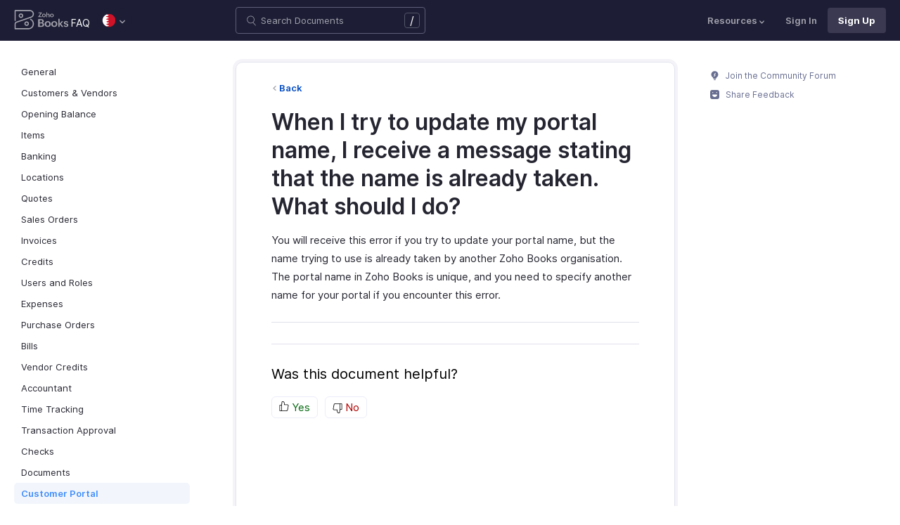

--- FILE ---
content_type: text/html
request_url: https://www.zoho.com/bh/books/kb/portal/portal-name-already-taken.html
body_size: 6598
content:
<!doctype html><html lang=en><head><link rel=canonical href=https://www.zoho.com/bh/books/kb/portal/portal-name-already-taken.html><meta charset=UTF-8><meta name=viewport content="width=device-width,initial-scale=1"><title>Portal Name Already Taken | FAQ | Zoho Books</title>
<meta name=description content="This happens because the name that you have specified for your customer portal is already taken by another Zoho Books user. Since portal name has to be unique, you need to specify another name for your customer portal."><meta name=apple-itunes-app content="app-id=710446064, affiliate-data=myAffiliateData, app-argument=myURL"><link rel="SHORTCUT ICON" href=/books/help/books-line-style.ico type=image/x-icon><link rel=alternate href=https://www.zoho.com/books/kb/portal/portal-name-already-taken.html hreflang=x-default><link rel=alternate href=https://www.zoho.com/us/books/kb/portal/portal-name-already-taken.html hreflang=en-us><link rel=alternate href=https://www.zoho.com/uk/books/kb/portal/portal-name-already-taken.html hreflang=en-gb><link rel=alternate href=https://www.zoho.com/ca/books/kb/portal/portal-name-already-taken.html hreflang=en-ca><link rel=alternate href=https://www.zoho.com/au/books/kb/portal/portal-name-already-taken.html hreflang=en-au><link rel=alternate href=https://www.zoho.com/in/books/kb/portal/portal-name-already-taken.html hreflang=en-in><link rel=alternate href=https://www.zoho.com/ae/books/kb/portal/portal-name-already-taken.html hreflang=en-ae><link rel=alternate href=https://www.zoho.com/sa/books/kb/portal/portal-name-already-taken.html hreflang=en-sa><link rel=alternate href=https://www.zoho.com/bh/books/kb/portal/portal-name-already-taken.html hreflang=en-bh><link rel=alternate href=https://www.zoho.com/kw/books/kb/portal/portal-name-already-taken.html hreflang=en-kw><link rel=alternate href=https://www.zoho.com/qa/books/kb/portal/portal-name-already-taken.html hreflang=en-qa><link rel=alternate href=https://www.zoho.com/om/books/kb/portal/portal-name-already-taken.html hreflang=en-om><link rel=alternate href=https://www.zoho.com/za/books/kb/portal/portal-name-already-taken.html hreflang=en-za><link rel=alternate href=https://www.zoho.com/ke/books/kb/portal/portal-name-already-taken.html hreflang=en-ke><link rel=alternate href=https://www.zoho.com/es-mx/books/kb/portal/portal-name-already-taken.html hreflang=es-mx><link rel=alternate href=https://www.zoho.com/de-de/books/kb/portal/portal-name-already-taken.html hreflang=de-de><link rel=alternate href=https://www.zoho.com/en-sg/books/kb/portal/portal-name-already-taken.html hreflang=en-sg><link rel=stylesheet href="/books/styles/ue-resources/single.min.css?v=sha256-hik7yoLfHvq3H%2bYlvRTyHg3b3OMpLkc%2b2Hy5VWsaM%2fA%3d"><style>@font-face{font-family:inter;src:url(https://static.zohocdn.com/webfonts/interregular/font.woff2)format("woff2"),url(https://static.zohocdn.com/webfonts/interregular/font.woff)format("woff");font-weight:400;font-style:normal;font-display:swap}@font-face{font-family:inter;font-weight:400;src:url(//static.zohocdn.com/webfonts/interitalic/font.woff2)format("woff2"),url(//static.zohocdn.com/webfonts/interitalic/font.woff)format("woff");font-style:italic;font-display:swap}@font-face{font-family:inter;src:url(https://static.zohocdn.com/webfonts/intersemibold/font.woff2)format("woff2"),url(https://static.zohocdn.com/webfonts/intersemibold/font.woff)format("woff");font-weight:600;font-style:normal;font-display:swap}@font-face{font-family:inter;src:url(https://static.zohocdn.com/webfonts/interbold/font.woff2)format("woff2"),url(https://static.zohocdn.com/webfonts/interbold/font.woff)format("woff");font-weight:700;font-style:normal;font-display:swap}</style><link rel=preload href=https://www.zohowebstatic.com/sites/zweb/css/common/zf/common-header-footer.css as=style onload='this.onload=null,this.rel="stylesheet"'><noscript><link rel=stylesheet href=https://www.zohowebstatic.com/sites/zweb/css/common/zf/common-header-footer.css></noscript><script>window.modulesFilePrefix="books",window.contactSupportFormDetailsHash=JSON.parse('{"eudc":{"ae":{"formId":"zsWebToCase_63904000181770904","hiddenKeys":[{"name":"xnQsjsdp","value":"edbsn040ab6400207f64bf54c5f638d31eb51"},{"name":"xmIwtLD","value":"edbsn8935a820206dc01fe109eeb3973e14e3dc0ce2e7e184f15c843d8fcf784f9e6a"}],"submitButtonId":"zsSubmitButton_63904000181770904"},"au":{"formId":"zsWebToCase_63904000181794196","hiddenKeys":[{"name":"xnQsjsdp","value":"edbsn040ab6400207f64bf54c5f638d31eb51"},{"name":"xmIwtLD","value":"edbsna6c9edcd17e4e60b0451128a2d695b51ab86836c923131be97ee6bdec7dddd2f"}],"submitButtonId":"zsSubmitButton_63904000181794196"},"bh":{"formId":"zsWebToCase_63904000181770904","hiddenKeys":[{"name":"xnQsjsdp","value":"edbsn040ab6400207f64bf54c5f638d31eb51"},{"name":"xmIwtLD","value":"edbsn8935a820206dc01fe109eeb3973e14e3dc0ce2e7e184f15c843d8fcf784f9e6a"}],"submitButtonId":"zsSubmitButton_63904000181770904"},"ca":{"formId":"zsWebToCase_63904000181770959","hiddenKeys":[{"name":"xnQsjsdp","value":"edbsn040ab6400207f64bf54c5f638d31eb51"},{"name":"xmIwtLD","value":"edbsn3ea4cdf12547ccc7febd1692db1e0529e6f2e826a580b6d7d4a12f5932f6375a"}],"submitButtonId":"zsSubmitButton_63904000181770959"},"es-mx":{"formId":"zsWebToCase_205219014165607733","hiddenKeys":[{"name":"xnQsjsdp","value":"edbsnf8f7348f9dff8916fb2997b33498285f"},{"name":"xmIwtLD","value":"edbsn2f2a751e984f3ed5fe240d3dd408a3c438d2e3e2ea2bd71dd5807977baa356d0"}],"submitButtonId":"zsSubmitButton_205219014165607733"},"global":{"formId":"zsWebToCase_63904000180990915","hiddenKeys":[{"name":"xnQsjsdp","value":"edbsn040ab6400207f64bf54c5f638d31eb51"},{"name":"xmIwtLD","value":"edbsn993c6fe5ce7f2f0f4c77410ac21f34d73555751ee0a9236b0f7e823f664ff215"}],"submitButtonId":"zsSubmitButton_63904000180990915"},"in":{"formId":"zsWebToCase_63904000181770922","hiddenKeys":[{"name":"xnQsjsdp","value":"edbsn040ab6400207f64bf54c5f638d31eb51"},{"name":"xmIwtLD","value":"edbsn826c06c6789c723b3eef7254a41aaf8e69dda5c6783cf1266403a6313c51fb4c"}],"submitButtonId":"zsSubmitButton_63904000181770922"},"ke":{"formId":"zsWebToCase_63904000181794228","hiddenKeys":[{"name":"xnQsjsdp","value":"edbsn040ab6400207f64bf54c5f638d31eb51"},{"name":"xmIwtLD","value":"edbsn20b4a672275930d6c59bada705469010646900f50e83c114667c14e2eecedf33"}],"submitButtonId":"zsSubmitButton_63904000181794228"},"kw":{"formId":"zsWebToCase_63904000181770904","hiddenKeys":[{"name":"xnQsjsdp","value":"edbsn040ab6400207f64bf54c5f638d31eb51"},{"name":"xmIwtLD","value":"edbsn8935a820206dc01fe109eeb3973e14e3dc0ce2e7e184f15c843d8fcf784f9e6a"}],"submitButtonId":"zsSubmitButton_63904000181770904"},"om":{"formId":"zsWebToCase_63904000181770904","hiddenKeys":[{"name":"xnQsjsdp","value":"edbsn040ab6400207f64bf54c5f638d31eb51"},{"name":"xmIwtLD","value":"edbsn8935a820206dc01fe109eeb3973e14e3dc0ce2e7e184f15c843d8fcf784f9e6a"}],"submitButtonId":"zsSubmitButton_63904000181770904"},"qa":{"formId":"zsWebToCase_63904000181770904","hiddenKeys":[{"name":"xnQsjsdp","value":"edbsn040ab6400207f64bf54c5f638d31eb51"},{"name":"xmIwtLD","value":"edbsn8935a820206dc01fe109eeb3973e14e3dc0ce2e7e184f15c843d8fcf784f9e6a"}],"submitButtonId":"zsSubmitButton_63904000181770904"},"sa":{"formId":"zsWebToCase_63904000181770904","hiddenKeys":[{"name":"xnQsjsdp","value":"edbsn040ab6400207f64bf54c5f638d31eb51"},{"name":"xmIwtLD","value":"edbsn8935a820206dc01fe109eeb3973e14e3dc0ce2e7e184f15c843d8fcf784f9e6a"}],"submitButtonId":"zsSubmitButton_63904000181770904"},"uk":{"formId":"zsWebToCase_63904000181770850","hiddenKeys":[{"name":"xnQsjsdp","value":"edbsn040ab6400207f64bf54c5f638d31eb51"},{"name":"xmIwtLD","value":"edbsn2a8d71af0d02e60f19618e0e531facb8ecbd71a82c87e0a8e4603466f91dbd60"}],"submitButtonId":"zsSubmitButton_63904000181770850"},"us":{"formId":"zsWebToCase_63904000181770882","hiddenKeys":[{"name":"xnQsjsdp","value":"edbsn040ab6400207f64bf54c5f638d31eb51"},{"name":"xmIwtLD","value":"edbsn14c2514bdb09c07d2a2d34c6b1d1fb99d5b4577502820bf220d5a0408d2aeda4"}],"submitButtonId":"zsSubmitButton_63904000181770882"},"za":{"formId":"zsWebToCase_63904000181794228","hiddenKeys":[{"name":"xnQsjsdp","value":"edbsn040ab6400207f64bf54c5f638d31eb51"},{"name":"xmIwtLD","value":"edbsn20b4a672275930d6c59bada705469010646900f50e83c114667c14e2eecedf33"}],"submitButtonId":"zsSubmitButton_63904000181794228"}},"indc":{"ae":{"formId":"zsWebToCase_205219001288100626","hiddenKeys":[{"name":"xnQsjsdp","value":"edbsnf8f7348f9dff8916fb2997b33498285f"},{"name":"xmIwtLD","value":"edbsna31117554522532e6c2b4e1de055e2851e23966901dbd132de8b556b3b8e1184"}],"submitButtonId":"zsSubmitButton_205219001288100626"},"au":{"formId":"zsWebToCase_205219003086513264","hiddenKeys":[{"name":"xnQsjsdp","value":"edbsnf8f7348f9dff8916fb2997b33498285f"},{"name":"xmIwtLD","value":"edbsncada1299c37efacdea2ae8557cd8e693ee3de73ca19ae7a34858214b9bfa929b"}],"submitButtonId":"zsSubmitButton_205219003086513264"},"bh":{"formId":"zsWebToCase_205219001288100626","hiddenKeys":[{"name":"xnQsjsdp","value":"edbsnf8f7348f9dff8916fb2997b33498285f"},{"name":"xmIwtLD","value":"edbsna31117554522532e6c2b4e1de055e2851e23966901dbd132de8b556b3b8e1184"}],"submitButtonId":"zsSubmitButton_205219001288100626"},"ca":{"formId":"zsWebToCase_205219003086538035","hiddenKeys":[{"name":"xnQsjsdp","value":"edbsnf8f7348f9dff8916fb2997b33498285f"},{"name":"xmIwtLD","value":"edbsn4b28202076de8690f1cccdb856d8f2783ba9b491d7a47fd1b3ee862e3c43d13c"}],"submitButtonId":"zsSubmitButton_205219003086538035"},"en-sg":{"formId":"zsWebToCase_205219022152013340","hiddenKeys":[{"name":"xnQsjsdp","value":"edbsnf8f7348f9dff8916fb2997b33498285f"},{"name":"xmIwtLD","value":"edbsnc12bbba48dee45ae63bf137827b1698edcceb9e891e48fc7ce28067aca228a56"}],"submitButtonId":"zsSubmitButton_205219022152013340"},"es-mx":{"formId":"zsWebToCase_205219014165607733","hiddenKeys":[{"name":"xnQsjsdp","value":"edbsnf8f7348f9dff8916fb2997b33498285f"},{"name":"xmIwtLD","value":"edbsn2f2a751e984f3ed5fe240d3dd408a3c438d2e3e2ea2bd71dd5807977baa356d0"}],"submitButtonId":"zsSubmitButton_205219014165607733"},"global":{"formId":"zsWebToCase_205219001288574265","hiddenKeys":[{"name":"xnQsjsdp","value":"edbsnf8f7348f9dff8916fb2997b33498285f"},{"name":"xmIwtLD","value":"edbsn89befe2c29e7d9da46e637568ef68b7d96fb07129f93ee2c889bd4a575d2017f"}],"submitButtonId":"zsSubmitButton_205219001288574265"},"in":{"formId":"zsWebToCase_205219001288351118","hiddenKeys":[{"name":"xnQsjsdp","value":"edbsnf8f7348f9dff8916fb2997b33498285f"},{"name":"xmIwtLD","value":"edbsnf9b1b76ed8d449f2875d0d6f6bceecaad09a2fa9a2ee86e7637aa2d6dde0aec9"}],"submitButtonId":"zsSubmitButton_205219001288351118"},"ke":{"formId":"zsWebToCase_205219008705124348","hiddenKeys":[{"name":"xnQsjsdp","value":"edbsnf8f7348f9dff8916fb2997b33498285f"},{"name":"xmIwtLD","value":"edbsn2202a63f0c710844e2dee5fbb9871b683099a9453944bc861c2fb03aaddef728"}],"submitButtonId":"zsSubmitButton_205219008705124348"},"kw":{"formId":"zsWebToCase_205219001288100626","hiddenKeys":[{"name":"xnQsjsdp","value":"edbsnf8f7348f9dff8916fb2997b33498285f"},{"name":"xmIwtLD","value":"edbsna31117554522532e6c2b4e1de055e2851e23966901dbd132de8b556b3b8e1184"}],"submitButtonId":"zsSubmitButton_205219001288100626"},"om":{"formId":"zsWebToCase_205219001288100626","hiddenKeys":[{"name":"xnQsjsdp","value":"edbsnf8f7348f9dff8916fb2997b33498285f"},{"name":"xmIwtLD","value":"edbsna31117554522532e6c2b4e1de055e2851e23966901dbd132de8b556b3b8e1184"}],"submitButtonId":"zsSubmitButton_205219001288100626"},"qa":{"formId":"zsWebToCase_205219001288100626","hiddenKeys":[{"name":"xnQsjsdp","value":"edbsnf8f7348f9dff8916fb2997b33498285f"},{"name":"xmIwtLD","value":"edbsna31117554522532e6c2b4e1de055e2851e23966901dbd132de8b556b3b8e1184"}],"submitButtonId":"zsSubmitButton_205219001288100626"},"sa":{"formId":"zsWebToCase_205219001288100626","hiddenKeys":[{"name":"xnQsjsdp","value":"edbsnf8f7348f9dff8916fb2997b33498285f"},{"name":"xmIwtLD","value":"edbsna31117554522532e6c2b4e1de055e2851e23966901dbd132de8b556b3b8e1184"}],"submitButtonId":"zsSubmitButton_205219001288100626"},"uk":{"formId":"zsWebToCase_205219001911037261","hiddenKeys":[{"name":"xnQsjsdp","value":"edbsnf8f7348f9dff8916fb2997b33498285f"},{"name":"xmIwtLD","value":"edbsnf149cc75c8cc255846d853ad62cc783707ee3cfe53c9d76110fdc9958d0a5222"}],"submitButtonId":"zsSubmitButton_205219001911037261"},"us":{"formId":"zsWebToCase_205219001288498998","hiddenKeys":[{"name":"xnQsjsdp","value":"edbsnf8f7348f9dff8916fb2997b33498285f"},{"name":"xmIwtLD","value":"edbsndb675760f21181c3bd71df853035ee1521fb825567e368425d3b274327b99bc0"}],"submitButtonId":"zsSubmitButton_205219001288498998"},"za":{"formId":"zsWebToCase_205219008705124348","hiddenKeys":[{"name":"xnQsjsdp","value":"edbsnf8f7348f9dff8916fb2997b33498285f"},{"name":"xmIwtLD","value":"edbsn2202a63f0c710844e2dee5fbb9871b683099a9453944bc861c2fb03aaddef728"}],"submitButtonId":"zsSubmitButton_205219008705124348"}}}')</script><script type=text/javascript src=https://www.zoho.com/books/js/jquery-2.1.0.min.js></script></head><body class=edition-bh><header class=zfc-ue-resource-header-parent><div class=zfc-ue-resource-header-parent-wrap><div class=logo-edition-switch><a class=zfc-ue-resource-logo-header href=/bh/books/ aria-label="Click to go Zoho books homepage"><img src=/books/image-resources/common/getting-started/books-product-logo-white.svg alt="Zoho books logo">
</a><a class=help-doc-text href=/bh/books/kb/general/>FAQ</a><style>.edition-select-box{width:50px;border-radius:50px;background-color:#1d1d35}.select-edition{margin-left:10px}.select-edition.disable-dropdown{pointer-events:none}.select-edition.disable-dropdown .edition-dropdown{display:none}.select-edition li a{color:#fff;font-size:13px;font-weight:400;line-height:16px}.edition-select-box a{display:flex;padding:7px;position:relative}.edition-select-box .edition-dropdown{position:absolute;right:10px;top:10px}.edition-select-box .edition-dropdown img{width:8px;height:8px}.edition-select-box .edition-dropdown.open-caret{border-color:transparent;border-bottom-color:#fff;transform:rotate(180deg);top:8px}.edition-select-list{background-color:#fff;border-radius:4px;display:none;position:absolute;z-index:1;font-size:0;overflow:hidden;top:64px;box-shadow:0 3px 10px rgba(124,124,124,.25)}.edition-select-list:not(.one-container) .edition-list-container:first-child{border-right:1px solid #ededed}.edition-select-list-item a:hover{background-color:#eee}.edition-list-container{display:inline-block;width:219px;vertical-align:top;box-sizing:border-box}.edition-select-list-item.global{width:438px;border-bottom:none}.edition-select-list-item{border-bottom:1px solid #ededed}.edition-select-list-item a{display:flex;padding:10px;background:#fff;.edition-select-list:not(.one-container) .edition-list-container:first-child { border-right: 1px solid #ccc; }}[class*=edition-image-]{background:url(/books/images/common/new-flag-1x.png)no-repeat;height:20px;width:20px;background-size:130px;align-self:center}.edition-image-global{background-position:-44px -44px}.edition-select-box .edition-image-global{background-position:-66px -44px}.edition-image-uk{background-position:-2px -1px}.edition-image-us{background-position:-23px -23px}.edition-image-canada{background-position:-2px -23px}.edition-image-australia{background-position:-2px -44px}.edition-image-india{background-position:-65px -2px}.edition-image-uae{background-position:-108px -23px}.edition-image-sa{background-position:-23px -2px}.edition-image-bh{background-position:-108px -2px}.edition-image-kw{background-position:-86px -1px}.edition-image-om{background-position:-44px -1px}.edition-image-qa{background-position:-86px -23px}.edition-image-za{background-position:-87px -44px}.edition-image-ke{background-position:-44px -23px}.edition-image-esmx{background-position:-65px -23px}.edition-image-de{background-position:-23px -44px}.edition-image-sg{background-position:-108px -44px}.edition-label{margin-left:12px;color:#000;align-self:center}.social-media-handles{display:flex;align-items:center}.social-media-handles>li:first-child{padding:0}.social-media-icons a{display:inline-flex;width:38px;height:35px}@media screen and (max-width:750px){.edition-select-list{max-height:310px;overflow:scroll}.edition-select-list:not(.one-container) .edition-list-container:first-child{border-right:none}.edition-list-container:nth-child(2){border-top:1px solid #ededed}.edition-select-list-item.global{width:218px}.edition-select-list-item.left:last-child{border-bottom:none}.edition-list-container{display:block}}</style><ul class=select-edition><li onfocusout=hideSelectList()><div class=edition-select-box onclick=selectListAction() role=button><a href=javascript:void(0) role=button aria-label="Click to switch to edition"><div class=edition-image-bh></div><div class="edition-dropdown select-caret"><img src=/books/images/ue-resources/header/dd-arrow.svg alt></div></a></div><div class=edition-select-list><div class="edition-list-container dangled-edition"><div class="edition-select-list-item left"><a href=javascript:void(0) onclick='switchEdition("au")' role=button><div class=edition-image-australia></div><div class=edition-label>Australia</div></a></div><div class="edition-select-list-item left"><a href=javascript:void(0) onclick='switchEdition("bh")' role=button><div class=edition-image-bh></div><div class=edition-label>Bahrain</div></a></div><div class="edition-select-list-item left"><a href=javascript:void(0) onclick='switchEdition("ca")' role=button><div class=edition-image-canada></div><div class=edition-label>Canada</div></a></div><div class="edition-select-list-item left"><a href=javascript:void(0) onclick='switchEdition("de-de")' role=button><div class=edition-image-de></div><div class=edition-label>Germany</div></a></div><div class="edition-select-list-item left"><a href=javascript:void(0) onclick='switchEdition("in")' role=button><div class=edition-image-india></div><div class=edition-label>India</div></a></div><div class="edition-select-list-item left"><a href=javascript:void(0) onclick='switchEdition("ke")' role=button><div class=edition-image-ke></div><div class=edition-label>Kenya</div></a></div><div class="edition-select-list-item left"><a href=javascript:void(0) onclick='switchEdition("kw")' role=button><div class=edition-image-kw></div><div class=edition-label>Kuwait</div></a></div><div class="edition-select-list-item left"><a href=javascript:void(0) onclick='switchEdition("es-mx")' role=button><div class=edition-image-esmx></div><div class=edition-label>Mexico</div></a></div></div><div class=edition-list-container><div class=edition-select-list-item onclick='switchEdition("om")'><a href=javascript:void(0) role=button aria-label="Click to switch to edition"><div class=edition-image-om></div><div class=edition-label>Oman</div></a></div><div class=edition-select-list-item onclick='switchEdition("qa")'><a href=javascript:void(0) role=button aria-label="Click to switch to edition"><div class=edition-image-qa></div><div class=edition-label>Qatar</div></a></div><div class=edition-select-list-item onclick='switchEdition("sa")'><a href=javascript:void(0) role=button aria-label="Click to switch to edition"><div class=edition-image-sa></div><div class=edition-label>Saudi Arabia</div></a></div><div class=edition-select-list-item onclick='switchEdition("en-sg")'><a href=javascript:void(0) role=button aria-label="Click to switch to edition"><div class=edition-image-sg></div><div class=edition-label>Singapore</div></a></div><div class=edition-select-list-item onclick='switchEdition("za")'><a href=javascript:void(0) role=button aria-label="Click to switch to edition"><div class=edition-image-za></div><div class=edition-label>South Africa</div></a></div><div class=edition-select-list-item onclick='switchEdition("ae")'><a href=javascript:void(0) role=button aria-label="Click to switch to edition"><div class=edition-image-uae></div><div class=edition-label>United Arab Emirates</div></a></div><div class=edition-select-list-item onclick='switchEdition("uk")'><a href=javascript:void(0) role=button aria-label="Click to switch to edition"><div class=edition-image-uk></div><div class=edition-label>United Kingdom</div></a></div><div class=edition-select-list-item onclick='switchEdition("us")'><a href=javascript:void(0) role=button aria-label="Click to switch to edition"><div class=edition-image-us></div><div class=edition-label>United States</div></a></div></div><div class="edition-select-list-item global" onclick='switchEdition("global")'><a href=javascript:void(0) role=button aria-label="Click to switch to edition"><div class=edition-image-global></div><div class=edition-label>Global</div></a></div></div></li></ul></div><div class="search-bar-form no-print"><button class=hamburger-menu onclick=toggleSidebar() aria-label="Click to open navigation menu"><div class=hamburger-icon><span class=icon-bar></span>
<span class=icon-bar></span>
<span class=icon-bar></span></div><p></p></button><form onsubmit='window.pageType!="result"?navigateToSearchPage(event):updateNewResults(event)'><div class=search-form-group><label for=search-input>Enter the keyword to search</label>
<input type=text id=search-input autocomplete=off name=search placeholder="Search Documents"><div class=slash-icon>/</div></div></form><img class=search-icon src=/books/images/ue-resources/common/search.svg alt onclick=openSearch()>
<img class=search-close-icon src=/books/images/ue-resources/common/close-icon.svg alt onclick=openSearch()></div><div class="zfc-ue-resource-header-nav-menu no-print"><button>Resources<div class=resource-dropdown><a href=/bh/books/help/getting-started/welcome.html><img src=/books/images/ue-resources/header/help-doc.svg alt>Help Docs</a><a href=/bh/books/videos/general/><img src=/books/images/ue-resources/header/videos.svg alt>Videos</a><a href=https://www.zoho.com/books/api/v3/introduction/#organization-id><img src=/books/images/ue-resources/header/api-documentation.svg alt>API Docs</a><a href=https://www.zoho.com/books/developer/extensions/><img src=/books/images/ue-resources/header/extension.svg alt>Extensions</a><a href=/bh/books/whats-new.html><img src=/books/images/ue-resources/header/whats-new.svg alt>What's New</a><a href=https://www.zoho.com/blog/books><img src=/books/images/ue-resources/header/blogs.svg alt>Blogs</a><a class=highlight-menu href=/bh/books/accounting-terms/accounts.html><img src=/books/images/ue-resources/header/resources.svg alt>Accounting Terms</a><a class=for-mobile href="https://accounts.zoho.com/signin?servicename=ZohoBooks&amp;signupurl=https://www.zoho.com/books/signup/">Sign In</a><a class="for-mobile
signin-cta" href=/bh/books/signup/>Sign Up</a></div></button>
<a class=signin-cta href="https://accounts.zoho.com/signin?servicename=ZohoBooks&signupurl=https://www.zoho.com%2fbh/books/signup/">Sign In</a>
<a class="signup-cta-header signup-cta" href=/bh/books/signup/>Sign Up</a></div></div></header><div class=resource-main-content-wrap><div class=resource-main-container><nav class="sidebar-lhs-parent no-print" aria-label="Sidebar navigation"><ul class=sidebar-lhs-wrap><div class=mobile-nav-title><p>Topics</p><button class=close-icon onclick=toggleSidebar() aria-label="Close the sidebar navigation"><div class="bar bar-1"></div><div class="bar bar-2"></div></button></div><li class="non-nested-menu menu-toggle"><a href=/bh/books/kb/general/>General</a></li><li class="non-nested-menu menu-toggle"><a href=/bh/books/kb/contacts/>Customers & Vendors</a></li><li class="non-nested-menu menu-toggle"><a href=/bh/books/kb/opening-balance/>Opening Balance</a></li><li class="non-nested-menu menu-toggle"><a href=/bh/books/kb/items/>Items</a></li><li class="non-nested-menu menu-toggle"><a href=/bh/books/kb/banking/>Banking</a></li><li class="non-nested-menu menu-toggle"><a href=/bh/books/kb/locations/>Locations</a></li><li class="non-nested-menu menu-toggle"><a href=/bh/books/kb/quotes/>Quotes</a></li><li class="non-nested-menu menu-toggle"><a href=/bh/books/kb/sales-order/>Sales Orders</a></li><li class="non-nested-menu menu-toggle"><a href=/bh/books/kb/invoices/>Invoices</a></li><li class="non-nested-menu menu-toggle"><a href=/bh/books/kb/credits/>Credits</a></li><li class="non-nested-menu menu-toggle"><a href=/bh/books/kb/users-and-roles/>Users and Roles</a></li><li class="non-nested-menu menu-toggle"><a href=/bh/books/kb/expenses/>Expenses</a></li><li class="non-nested-menu menu-toggle"><a href=/bh/books/kb/purchase-order/>Purchase Orders</a></li><li class="non-nested-menu menu-toggle"><a href=/bh/books/kb/bills/>Bills</a></li><li class="non-nested-menu menu-toggle"><a href=/bh/books/kb/vendor-credits/>Vendor Credits</a></li><li class="non-nested-menu menu-toggle"><a href=/bh/books/kb/accountant/>Accountant</a></li><li class="non-nested-menu menu-toggle"><a href=/bh/books/kb/time-tracking/>Time Tracking</a></li><li class="non-nested-menu menu-toggle"><a href=/bh/books/kb/transaction-approval/>Transaction Approval</a></li><li class="non-nested-menu menu-toggle"><a href=/bh/books/kb/check/>Checks</a></li><li class="non-nested-menu menu-toggle"><a href=/bh/books/kb/documents/>Documents</a></li><li class="non-nested-menu menu-toggle open"><a href=/bh/books/kb/portal/>Customer Portal</a></li><li class="non-nested-menu menu-toggle"><a href=/books/kb/taxes/>Taxes</a></li><li class="non-nested-menu menu-toggle"><a href=/bh/books/kb/templates/>Templates</a></li><li class="non-nested-menu menu-toggle"><a href=/bh/books/kb/subscription/>Subscription</a></li><li class="non-nested-menu menu-toggle"><a href=/bh/books/kb/payments/>Payments</a></li><li class="non-nested-menu menu-toggle"><a href=/bh/books/kb/reminders/>Reminders</a></li><li class="non-nested-menu menu-toggle"><a href=/bh/books/kb/reports/>Reports</a></li><li class="non-nested-menu menu-toggle"><a href=/bh/books/kb/automation/>Automation</a></li><li class="non-nested-menu menu-toggle"><a href=/bh/books/kb/integrations/>Integrations</a></li><li class="non-nested-menu menu-toggle"><a href=/bh/books/kb/wave-migration/>Wave Migration</a></li><li class="non-nested-menu menu-toggle"><a href=/bh/books/kb/year-end-accounting/>Year End Accounting</a></li><li class="non-nested-menu menu-toggle"><a href=/bh/books/kb/gdpr/>GDPR</a></li></ul></nav><div id=answer class="resource-content-wrap kb-doc"><a class=back-button href=../portal/>Back</a><h1 id=when-i-try-to-update-my-portal-name-i-receive-a-message-stating-that-the-name-is-already-taken-what-should-i-do>When I try to update my portal name, I receive a message stating that the name is already taken. What should I do?</h1><p>You will receive this error if you try to update your portal name, but the name trying to use is already taken by another Zoho Books organisation. The portal name in Zoho Books is unique, and you need to specify another name for your portal if you encounter this error.</p><hr><div class=rating-section id=rating-container><div class="rating-form no-print"><div class=request-sec><div class=yes-no><div class=rating-qtn>Was this document helpful?</div><div class=yes-no-container><div class="yes-no-btn yes-btn cursor-pointer" onclick='submitRating("Yes")'><img class=thumbs src=/books/images/ue-resources/common/thumbs.svg loading=lazy alt>
Yes</div><div class="yes-no-btn no-btn cursor-pointer" onclick='submitRating("No")'><img class="thumbs down no-icon" src=/books/images/ue-resources/common/thumbs.svg loading=lazy alt>
No</div></div></div><div class=feedback-sec><span>Was this document helpful?</span><div class=form-group style=margin-bottom:0><textarea id=comments placeholder=Comments class="form-control feedbackMessage"></textarea><div class="text-danger feedback-error" id=comments_error style=display:none>Enter your comments or feedback on this page</div></div><div class=form-group><input class="form-control email-field feedbackEmail" type=text placeholder="Email Address" id=feedback_email><div class="text-danger feedback-error" id=feedback_email_error style=display:none>Enter your email address</div></div><div class=form-group><div><div class=captcha-wrap><img src=# id=zsCaptchaUrl name=zsCaptchaImage alt>
<button type=button style="background:0 0;border:none;color:#00a3fe" onclick=zsRegenerateCaptcha()>Refresh</button></div><input class="form-control email-field" type=text placeholder="Enter Captcha" id=captcha><div class="text-danger feedback-error" id=captcha_error style=display:none>Type the characters you see in the image above</div></div></div><div class=privacy-policy>By clicking Submit, you agree to our
<a href=https://www.zoho.com/privacy.html target=_blank rel="noopener noreferrer"><u>Privacy Policy
</u></a>.</div><button class="btn btn-xs btn-primary" onclick=submitFeedbackToSupport()>
Submit
</button>
<button class="btn btn-xs" onclick=hideFeedbackSec()>
Cancel</button></div><iframe name=form-success style=display:none></iframe><form data-feedback-form target=form-success action=https://desk.zoho.in/support/WebToCase method=post enctype=multipart/form-data style=display:none><input type=hidden name=xnQsjsdp>
<input type=hidden name=xmIwtLD>
<input type=hidden name=xJdfEaS>
<input type=hidden name=actionType value="Q2FzZXM=">
<input type=hidden id=property(module) value=Cases>
<input type=hidden name="Source URL" id=sourceURL>
<input type=hidden name=returnURL value=*>
<input type=hidden name=Subject value="Feedback from ">
<input type=hidden name="Contact Name" id=name>
<input type=hidden name=zsWebFormCaptchaWord>
<input type=hidden name=zsCaptchaSrc>
<textarea name=Description maxlength=3000></textarea>
<input name=Email>
<button class=form-submit-button>Submit</button></form><form id=ratingForm target=form-success name=Rating_form action=https://creator.zoho.in/addRecordValidateNew.do method=post style=display:none><input name=scriptembed value=true type=hidden>
<input name=formid value=395563000007105021 type=hidden>
<input name=sharedBy value=zohoinvoice type=hidden>
<input name=plan type=hidden>
<input name=Edition value=bh type=hidden>
<input name=was_this_helpful>
<textarea name=feedback></textarea>
<input name=email>
<input name=url>
<input name=documentation_type value>
<button type=submit>Submit</button></form></div><div class=reponse-sec><img src=/books/images/ue-resources/common/smiley.svg width=20px height=20px alt loading=lazy><p>Thank you for your feedback!</p></div></div></div></div><script>window.docType="kb"</script><div class="resource-sidebar-rhs-parent no-print"><div class=resource-sidebar-rhs><div class=feedback-rhs-parent><a href=https://help.zoho.com/portal/en/community/zoho-books><svg xmlns="http://www.w3.org/2000/svg" viewBox="0 0 512 512"><path d="M294.6 507.5h-77.1c-12 0-21.8-9.8-21.8-21.8v-1.3c0-12 9.8-21.8 21.8-21.8h77.1c12 0 21.8 9.8 21.8 21.8v1.3c0 12-9.7 21.8-21.8 21.8zm156-308.4c0-107.6-87.3-194.8-194.9-194.6-107.8.2-195.4 89-194.3 196.7.7 64.2 32.5 121 81.1 155.9 10.1 7.2 17.6 17.5 21.7 29.1l11.5 32.1c4 11.1 14.5 18.6 26.4 18.6h107.8c11.8.0 22.4-7.4 26.4-18.6l11.4-31.9c4.2-11.8 11.8-22.1 22-29.5 49-35.2 80.9-92.8 80.9-157.8z"/><path fill="#fff" d="M220.1 316.7c-6.1.0-12.1-2.3-16.8-6.9-9.3-9.3-9.4-24.3-.1-33.6l40.5-40.8-27.5-21.2c-5.4-4.1-8.7-10.4-9.2-17.2s2-13.4 6.7-18.3l61.2-62.6c9.2-9.4 24.2-9.6 33.6-.4 9.4 9.2 9.6 24.2.4 33.6L266.5 193l27.6 21.3c5.4 4.2 8.8 10.5 9.2 17.3s-2 13.5-6.9 18.3L237 309.7c-4.7 4.7-10.8 7-16.9 7z" opacity=".81"/></svg>
Join the Community Forum
</a><a href=#rating-container><svg xmlns="http://www.w3.org/2000/svg" viewBox="0 0 512 512"><path d="M405.5.7h-299C48.2.7.7 48.2.7 106.5v298.9c0 58.3 47.5 105.8 105.8 105.8h298.9c58.3.0 105.8-47.5 105.8-105.8V106.5C511.3 48.2 463.8.7 405.5.7zM146.3 117.3c15.6.0 28.2 12.6 28.2 28.2s-12.6 28.2-28.2 28.2-28.2-12.6-28.2-28.2 12.7-28.2 28.2-28.2zm246.4 169.3C370.9 350 317.9 394.7 256 394.7S141.1 350 119.3 286.6c-4.3-12.5 3.6-26.1 15.1-26.1h243.1c11.5.0 19.4 13.6 15.2 26.1zm-27-113c-15.6.0-28.2-12.6-28.2-28.2s12.6-28.2 28.2-28.2 28.2 12.6 28.2 28.2-12.7 28.2-28.2 28.2z"/></svg>
Share Feedback</a></div></div></div></div></div><footer class=help-footer-wrapper><div class=footer-cards-parent><div class=footer-card><img src=/books/images/ue-resources/footer/insight.svg alt><h3>Get help from other users</h3><a class=footer-link-parent href=https://help.zoho.com/portal/en/community/zoho-books>Visit the Community Forum&nbsp;<img src=/books/images/ue-resources/footer/new-tab.svg alt></a></div><div class=footer-card><img src=/books/images/ue-resources/footer/webinars.svg alt><h3>Need expert guidance?</h3><a class=footer-link-parent href=/bh/books/webinars/>Register for a webinar&nbsp;<img src=/books/images/ue-resources/footer/new-tab.svg alt></a></div><div class=footer-card><img src=/books/images/ue-resources/footer/mail.svg alt><h3>Need more help? Email us at</h3><a href=mailto:support.me@zohobooks.com>support.me@zohobooks.com</a></div><div class=footer-card><div class=other-platform-list><a aria-label="Download on Android playstore" href="https://apps.apple.com/app/apple-store/id710446064?pt=423641&amp;ct=website_footerPage&amp;mt=8"><img src=/books/images/ue-resources/common/store/apple.svg alt></a>
<a aria-label="Download on Apple appstore" href="https://play.google.com/store/apps/details?id=com.zoho.books&amp;referrer=utm_source%3Dwebsite%26utm_medium%3Dfooter"><img src=/books/images/ue-resources/common/store/android.svg alt></a>
<a aria-label="Download on Windows store" href="https://www.microsoft.com/store/apps/9WZDNCRDFD1F?cid=ZohoBooksHelpDocFooter"><img src=/books/images/ue-resources/common/store/windows.svg alt></a></div><h3>Get the app on iOS, Android and Windows</h3></div></div><div class=common-footer></div></footer><script src="/books/js/ue-resources/script.min.js?v=sha256-%2bzc9hhIVQzirfbdEjnkNVkoBOTfPRJOa3SxxzHJ4zqg%3d" defer></script><script src=https://www.zohowebstatic.com/sites/zweb/js/common/zf/prd-common.js defer></script></body></html>